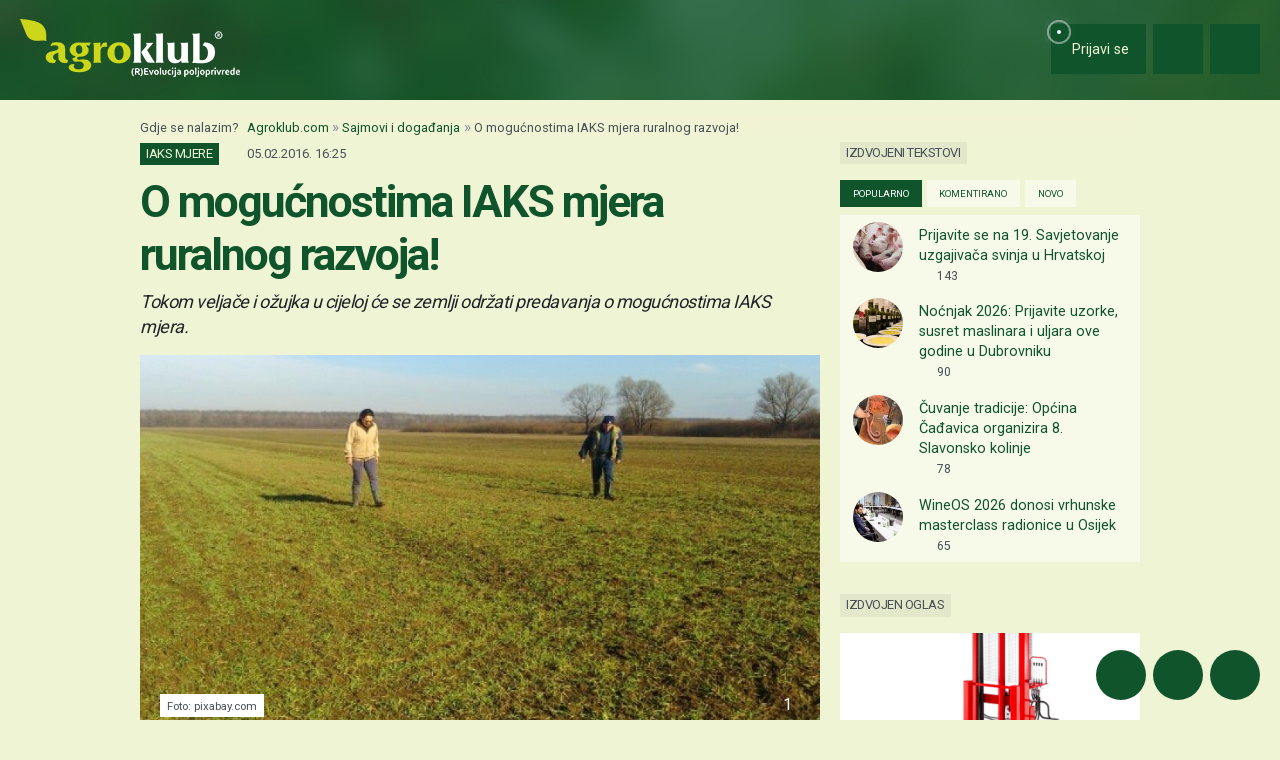

--- FILE ---
content_type: text/html; charset=utf-8
request_url: https://www.google.com/recaptcha/api2/aframe
body_size: 134
content:
<!DOCTYPE HTML><html><head><meta http-equiv="content-type" content="text/html; charset=UTF-8"></head><body><script nonce="5BqFBgff6r8S3Gf_gxd-JQ">/** Anti-fraud and anti-abuse applications only. See google.com/recaptcha */ try{var clients={'sodar':'https://pagead2.googlesyndication.com/pagead/sodar?'};window.addEventListener("message",function(a){try{if(a.source===window.parent){var b=JSON.parse(a.data);var c=clients[b['id']];if(c){var d=document.createElement('img');d.src=c+b['params']+'&rc='+(localStorage.getItem("rc::a")?sessionStorage.getItem("rc::b"):"");window.document.body.appendChild(d);sessionStorage.setItem("rc::e",parseInt(sessionStorage.getItem("rc::e")||0)+1);localStorage.setItem("rc::h",'1768948817871');}}}catch(b){}});window.parent.postMessage("_grecaptcha_ready", "*");}catch(b){}</script></body></html>